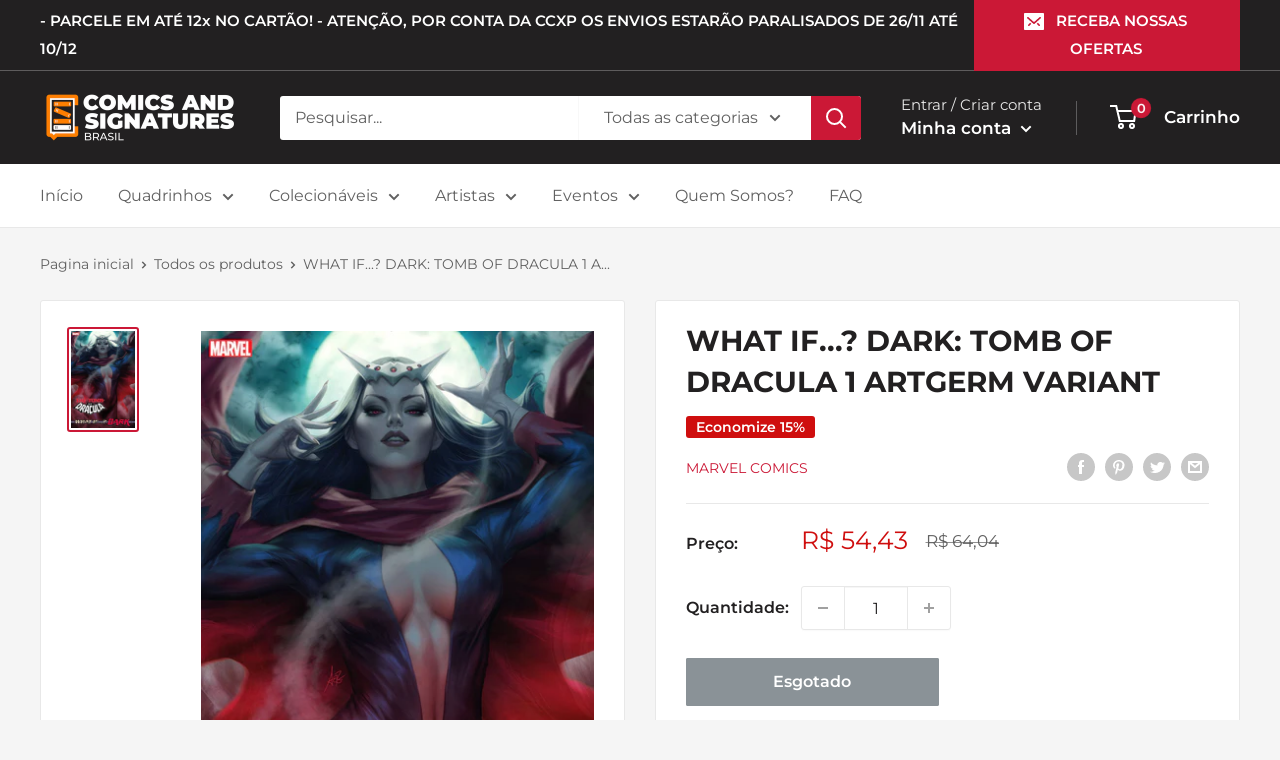

--- FILE ---
content_type: text/javascript
request_url: https://www.comicsandsignatures.com/cdn/shop/t/2/assets/custom.js?v=90373254691674712701615478749
body_size: -587
content:
//# sourceMappingURL=/cdn/shop/t/2/assets/custom.js.map?v=90373254691674712701615478749
